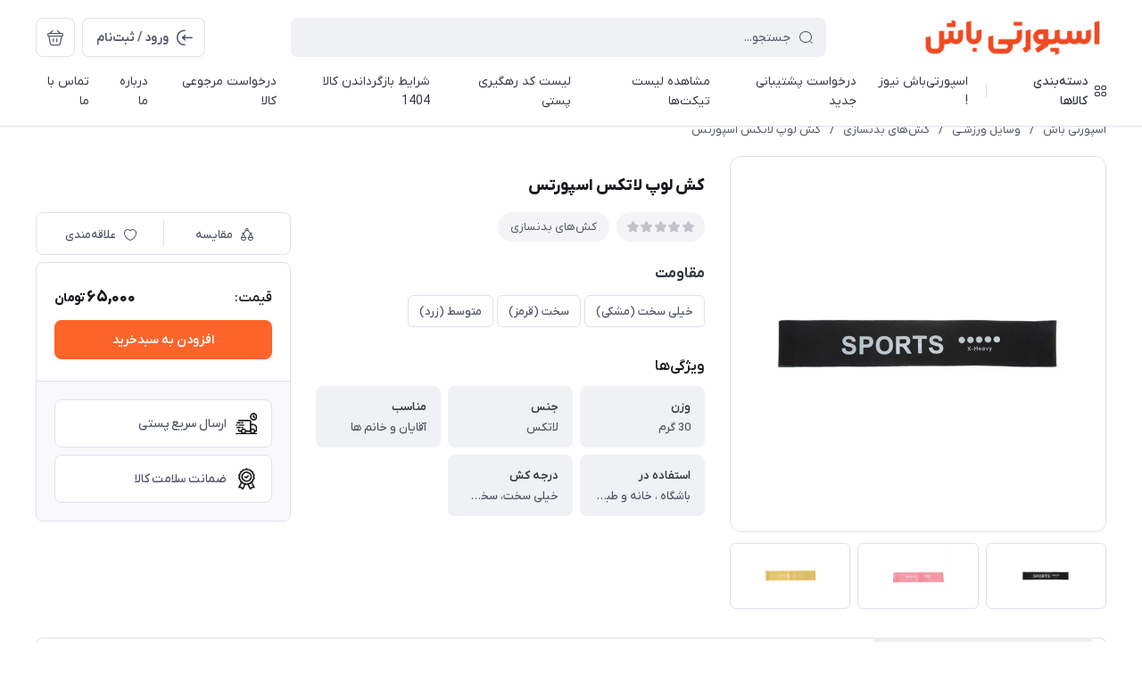

--- FILE ---
content_type: text/html; charset=utf-8
request_url: https://sportibash.com/sbp-1001
body_size: 25335
content:
<!DOCTYPE html>
<html dir="rtl" lang="fa" ng-app="siteBuilder.public">

<head>
	<meta charset="UTF-8">
	<meta http-equiv="X-UA-Compatible" content="IE=edge">
	<title>‌اسپورتی باش | کش لوپ لاتکس اسپورتس</title>
	<meta name="keywords" content="">
	<meta name="description" content="کش لوپ برند اسپورتس، در سه مقاومت مختلف در فروشگاه موجود میباشد. این کش برای تقویت عضلات پایین تنه مناسب بوده و در انواع مکان های ورزشی و غیر ورزشی می&amp;zwnj;توان از آن استفاده کرد.">
	<meta property="og:title" content="کش لوپ لاتکس اسپورتس">
	<meta property="og:description" content="کش لوپ برند اسپورتس، در سه مقاومت مختلف در فروشگاه موجود میباشد. این کش برای تقویت عضلات پایین تنه مناسب بوده و در انواع مکان های ورزشی و غیر ورزشی می&amp;zwnj;توان از آن استفاده کرد.">
	<meta property="og:url" content="https://sportibash.com/sbp-1001">
	<meta property="og:site_name" content="‌اسپورتی باش">
	<meta property="og:image" content='/uploads/products/283c0c.jpg?m=crop&w=200&h=200&q=veryhigh'>
	<meta name="twitter:url" content="https://sportibash.com/sbp-1001">
	<meta name="twitter:title" content="‌اسپورتی باش | کش لوپ لاتکس اسپورتس">
	<meta name="twitter:description" content="کش لوپ برند اسپورتس، در سه مقاومت مختلف در فروشگاه موجود میباشد. این کش برای تقویت عضلات پایین تنه مناسب بوده و در انواع مکان های ورزشی و غیر ورزشی می&amp;zwnj;توان از آن استفاده کرد.">
	<meta name="viewport" content="width=device-width, initial-scale=1, maximum-scale=1, user-scalable=yes">
	<link rel="stylesheet" href="/site/resources/fonts/css?family=persian">
	<link rel="stylesheet" href="/themes/custom-581c/assets/theme.css?v=2.0">
	<link rel="stylesheet" href="/themes/custom-581c/assets/app.css?v=1.7">
	
	<link rel="canonical" href="https://sportibash.com/sbp-1001">
	<meta name="google-site-verification" content="NvxmiahGYC3fNHjHyQyMjSl-F2dvMAcWb21fGD6oIMg" />
<script> !function (t, e, n) { t.yektanetAnalyticsObject = n, t[n] = t[n] || function () { t[n].q.push(arguments) }, t[n].q = t[n].q || []; var a = new Date, r = a.getFullYear().toString() + "0" + a.getMonth() + "0" + a.getDate() + "0" + a.getHours(), c = e.getElementsByTagName("script")[0], s = e.createElement("script"); s.id = "ua-script-LQOCOQkM"; s.dataset.analyticsobject = n; s.async = 1; s.type = "text/javascript"; s.src = "https://cdn.yektanet.com/rg_woebegone/scripts_v3/LQOCOQkM/rg.complete.js?v=" + r, c.parentNode.insertBefore(s, c) }(window, document, "yektanet"); </script><script type="text/javascript">yektanet && yektanet('product', 'detail', { title: 'کش لوپ لاتکس اسپورتس', sku: '154391933', price: 65000, image: 'https://sportibash.com/uploads/products/283c0c.jpg', isAvailable: false });</script><meta name="generator" content="Portal Site Builder">
</head>

<body class=' ' ng-class="{'no-scroll':no_scroll}">

	
		<!--navigation-->
		<div class="navigation-space"></div>
<div class="navbar bg-white lg:pb-8 fixed inset-x-0 top-0 z-999" role="navigation">
	<div class="container">
		<div class="flex justify-between lg:space-x-16 !space-x-reverse py-12 lg:pt-20 lg:pb-12 items-center flex-wrap">
			<a href="/" class="shrink-0">
				
	<!--<img src="/uploads/logo/89f198.png?m=thumb&h=44&q=high" class="max-h-40 lg:max-h-44 w-auto block" alt="‌اسپورتی باش" />-->
	<img src="/uploads/logo/89f198.png" class="max-h-40 lg:max-h-44 w-auto block" alt="‌اسپورتی باش">


			</a>
			<button type="button" class="mobile-menu-btn btn btn-white btn-sm btn-icon !text-gray lg:hidden relative group" aria-label="منو">
				<i class="icon-menu text-xl flex items-center justify-center absolute inset-x-0 inset-y-0 opacity-100 scale-100 group-[.active]:opacity-0 group-[.active]:scale-50 transition-all"></i>
				<i class="icon-close text-xs pt-2 flex items-center justify-center absolute inset-x-0 inset-y-0 opacity-0 scale-50 group-[.active]:opacity-100 group-[.active]:scale-100 transition-all"></i>
			</button>
			<form class="navbar-search grow w-full lg:max-w-[600px] relative" action="/site/search" dynamic-search="" autocomplete="off">
				<div class="pt-10 lg:pt-0">
					
						<div class="relative">
	<i class="icon-search text-gray text-normal h-16 w-16 absolute right-15 inset-y-0 my-auto z-2 pointer-events-none transition-all" ng-class="{'scale-0 opacity-0': loading}"></i>
	<i class="before:loading w-16 h-16 text-xs absolute inset-y-0 right-15 my-auto transition-all is-loading z-2 before:border-2 before:border-blue scale-125 opacity-0" ng-class="{'!scale-100 !opacity-100': loading}"></i>
	<input type="text" name="q" class="form-control relative z-1 pr-40" maxlength="100" ng-model="query" ng-model-options="{debounce:500}" ng-focus="searchFocused=true" ng-blur="searchFocused=false" ng-class="{'active': searchFocused||searchMouseover}" placeholder="جستجو...">
</div>
<div class="inset-x-0 top-full mt-10 shadow-dropdown absolute rounded bg-white p-20 z-999" ng-mouseover="searchMouseover=true" ng-mouseleave="searchMouseover=false" ng-class="{'hidden': !items.length || (!searchFocused&&!searchMouseover)}" auto-show="">
	<a ng-href="{{item.url}}" class="flex items-center border-b pb-16 mb-16 last:border-none last:pb-0 last:mb-0" ng-repeat="item in items">
		<img ng-src="{{item.image}}?m=crop&w=48&h=48&q=high" class="rounded ml-12" ng-show="item.image">
		<img src="/site/resources/images/empty.jpg?m=crop&w=48&h=48&q=high" class="rounded ml-12" ng-show="!item.image">
		<div class=" pt-2">
			<span class="text-xs text-dark font-medium leading-xs block" ng-bind="item.title"></span>
		</div>
	</a>
</div>
					
				</div>
			</form>
			<ul class="hidden lg:flex space-x-8 flex-row-reverse">
				
					<li>
						<div class="relative" cart="">
							<a href="/site/cart" class="btn btn-icon btn-white icon-bag text-xl" data-drawer="#cart-drawer" aria-label="سبد خرید"></a>
							<span class="absolute -right-4 -top-4 bg-primary text-white text-[11px] leading-1 pt-4 pb-1 font-semibold rounded-xs min-w-16 text-center px-4 fa-numbers" auto-show="" ng-show="model.quantity > 0" ng-bind="model.quantity || 0"></span>
						</div>
					</li>
				
				<li>
					
						<a href="/site/signin" class="btn btn-white flex items-center py-10">
							<i class="icon-login text-2xl ml-7 -mr-4"></i>
							<span class="pt-2">ورود / ثبت‌نام</span>
						</a>
					
					
				</li>
			</ul>

		</div>
		<div class="navbar-content hidden lg:block">
			<nav class="flex leading-[22px] pb-6 pt-1 items-center">
				
					<div class="megamenu-holder relative before:w-[880px] before:top-full before:absolute before:hidden before:h-14 hover:before:block before:right-0">
						<div class="flex items-center py-2 text-dark megamenu-btn cursor-pointer">
							<i class="icon-category ml-7"></i>
							<span class="pt-2 font-medium">دسته‌بندی کالاها</span>
						</div>
						<div class="megamenu absolute top-full mt-14 border-t rounded-b right-0 bg-white w-[900px] min-h-[400px] max-h-[60vh] z-999 overflow-hidden">
							<div class="flex grow overflow-hidden">
								<ul class="megamenu-items bg-light w-[220px] shrink-0 overflow-y-auto overflow-x-hidden pt-8 pb-12">
									
										<li>
											<a href="/sb-var" class="megamenu-item">
												وسایل ورزشـی
											</a>
										</li>
									
										<li>
											<a href="/sb-pos" class="megamenu-item">
												پوشاک
											</a>
										</li>
									
										<li>
											<a href="/qr-kickstar" class="megamenu-item">
												کیک استار پلاس اسپورتی باش
											</a>
										</li>
									
										<li>
											<a href="/kickstar-warranty" class="megamenu-item">
												گارانتی کیک استار پلاس اسپورتی باش
											</a>
										</li>
									
										<li>
											<a href="/kickstar-learn" class="megamenu-item">
												آموزش نصب و استفاده از کیک استار پلاس اسپورتی باش
											</a>
										</li>
									
								</ul>
								<div class="relative grow">
									
										<div class="megamenu-content">
											
												
													<div>
														<a href="/sb-var/to" class="block text-dark text-xs font-semibold" target="_self">
															توپ ها
														</a>
														
															<ul class="space-y-3 text-2xs text-dark mt-8">
																
																	<li>
																		<a href="/sb-var/to/fo" class="block text-gray py-3" target="_self">
																			توپ های فوتبال و فوتسال
																		</a>
																	</li>
																	
																
																	<li>
																		<a href="/sb-var/to/va" class="block text-gray py-3" target="_self">
																			توپ های والیبال
																		</a>
																	</li>
																	
																
																	<li>
																		<a href="/sb-var/to/ba-2" class="block text-gray py-3" target="_self">
																			توپ های بسکتبال
																		</a>
																	</li>
																	
																
																	<li>
																		<a href="/sb-var/to/fa" class="block text-gray py-3" target="_self">
																			توپ های فانتزی
																		</a>
																	</li>
																	
																
																	<li>
																		<a href="/sb-var/to/ba" class="block text-gray py-3" target="_self">
																			توپ‌های بدنسازی
																		</a>
																	</li>
																	
																
															</ul>
														
													</div>
												
													<div>
														<a href="/sb-var/ke" class="block text-dark text-xs font-semibold" target="_self">
															کش‌های بدنسازی
														</a>
														
													</div>
												
													<div>
														<a href="/sb-var/go" class="block text-dark text-xs font-semibold" target="_self">
															قمقمه‌ها و شیکرها
														</a>
														
													</div>
												
													<div>
														<a href="/sb-var/ma" class="block text-dark text-xs font-semibold" target="_self">
															ماساژورها
														</a>
														
													</div>
												
													<div>
														<a href="/sb-var/mv" class="block text-dark text-xs font-semibold" target="_self">
															موانع تمرینی
														</a>
														
													</div>
												
													<div>
														<a href="/sb-var/ga" class="block text-dark text-xs font-semibold" target="_self">
															قلم‌بند ورزشی
														</a>
														
													</div>
												
													<div>
														<a href="/sb-var/ra" class="block text-dark text-xs font-semibold" target="_self">
															راکت ها
														</a>
														
													</div>
												
													<div>
														<a href="/sb-var/ch" class="block text-dark text-xs font-semibold" target="_self">
															چسب ها
														</a>
														
													</div>
												
											
										</div>
									
										<div class="megamenu-content">
											
												
													<div>
														<a href="/sb-pos/ki" class="block text-dark text-xs font-semibold" target="_self">
															کیت‌های فوتبالی
														</a>
														
													</div>
												
													<div>
														<a href="/sb-pos/jo" class="block text-dark text-xs font-semibold" target="_self">
															جوراب‌ها و ساق‌ها
														</a>
														
													</div>
												
													<div>
														<a href="/sb-pos/ma" class="block text-dark text-xs font-semibold" target="_self">
															لباس ورزشی مردانـه
														</a>
														
													</div>
												
													<div>
														<a href="/sb-pos/za" class="block text-dark text-xs font-semibold" target="_self">
															لباس ورزشی زنــانـه
														</a>
														
													</div>
												
													<div>
														<a href="/sb-pos/ko" class="block text-dark text-xs font-semibold" target="_self">
															کیف و کوله
														</a>
														
													</div>
												
													<div>
														<a href="/sb-pos/da" class="block text-dark text-xs font-semibold" target="_self">
															دستکش‌ها و اسکارف‌ها
														</a>
														
													</div>
												
											
										</div>
									
										<div class="megamenu-content">
											
										</div>
									
										<div class="megamenu-content">
											
										</div>
									
										<div class="megamenu-content">
											
										</div>
									
								</div>
							</div>
						</div>
					</div>
					<div class="w-1 bg-gray-300 h-16 mx-20"></div>
				
				
					<ul class="navbar-items flex items-center space-x-20 space-x-reverse" role="menu" id="navbar-128124304">
						
							<li class='nav-item  '>
								<a href="/news" class='nav-link' itemprop="url" target="_blank">
									<span>اسپورتی‌باش نیوز !</span>
								</a>
								
							</li>
						
							<li class='nav-item  '>
								<a href="https://sportibash.com/user/tickets/create" class='nav-link' itemprop="url" target="_self">
									<span>درخواست پشتیبانی جدید</span>
								</a>
								
							</li>
						
							<li class='nav-item  '>
								<a href="https://sportibash.com/user/tickets" class='nav-link' itemprop="url" target="_blank">
									<span>مشاهده لیست تیکت‌ها</span>
								</a>
								
							</li>
						
							<li class='nav-item  '>
								<a href="/post-code" class='nav-link' itemprop="url" target="_blank">
									<span>لیست کد رهگیری پستی</span>
								</a>
								
							</li>
						
							<li class='nav-item  '>
								<a href="/sbpback-info" class='nav-link' itemprop="url" target="_blank">
									<span>شرایط بازگرداندن کالا 1404</span>
								</a>
								
							</li>
						
							<li class='nav-item  '>
								<a href="/sbpback" class='nav-link' itemprop="url" target="_blank">
									<span>درخواست مرجوعی کالا</span>
								</a>
								
							</li>
						
							<li class='nav-item  '>
								<a href="/about-us" class='nav-link' itemprop="url" target="_self">
									<span>درباره ما</span>
								</a>
								
							</li>
						
							<li class='nav-item  '>
								<a href="/contact-us" class='nav-link' itemprop="url" target="_self">
									<span>تماس با ما</span>
								</a>
								
							</li>
						
					</ul>
				
				
			</nav>
		</div>

	</div>
</div>

<div class="mobile-menu-holder">
	<div class="mobile-menu flex flex-col h-full">
		<div class="px-24 pt-28 pb-20 flex items-center justify-between">
			<a href="/" class="shrink-0">
				
	<!--<img src="/uploads/logo/89f198.png?m=thumb&h=44&q=high" class="max-h-40 lg:max-h-44 w-auto block" alt="‌اسپورتی باش" />-->
	<img src="/uploads/logo/89f198.png" class="max-h-40 lg:max-h-44 w-auto block" alt="‌اسپورتی باش">


			</a>
			<button type="button" class="mobile-menu-close-btn btn btn-white btn-sm btn-icon !text-gray lg:hidden icon-close text-xs pt-2"></button>
		</div>

		
			<div class="grow overflow-y-auto overflow-x-hidden">
				<ul class="mobile-menu-items px-24 pb-12" role="menu" id="mobile-menu-128124304">
					
						<li class='mobile-menu-item  '>
							<a href="/news" class='mobile-menu-link' itemprop="url" target="_blank">
								<span>اسپورتی‌باش نیوز !</span>
								
							</a>
							
						</li>
					
						<li class='mobile-menu-item  '>
							<a href="https://sportibash.com/user/tickets/create" class='mobile-menu-link' itemprop="url" target="_self">
								<span>درخواست پشتیبانی جدید</span>
								
							</a>
							
						</li>
					
						<li class='mobile-menu-item  '>
							<a href="https://sportibash.com/user/tickets" class='mobile-menu-link' itemprop="url" target="_blank">
								<span>مشاهده لیست تیکت‌ها</span>
								
							</a>
							
						</li>
					
						<li class='mobile-menu-item  '>
							<a href="/post-code" class='mobile-menu-link' itemprop="url" target="_blank">
								<span>لیست کد رهگیری پستی</span>
								
							</a>
							
						</li>
					
						<li class='mobile-menu-item  '>
							<a href="/sbpback-info" class='mobile-menu-link' itemprop="url" target="_blank">
								<span>شرایط بازگرداندن کالا 1404</span>
								
							</a>
							
						</li>
					
						<li class='mobile-menu-item  '>
							<a href="/sbpback" class='mobile-menu-link' itemprop="url" target="_blank">
								<span>درخواست مرجوعی کالا</span>
								
							</a>
							
						</li>
					
						<li class='mobile-menu-item  '>
							<a href="/about-us" class='mobile-menu-link' itemprop="url" target="_self">
								<span>درباره ما</span>
								
							</a>
							
						</li>
					
						<li class='mobile-menu-item  '>
							<a href="/contact-us" class='mobile-menu-link' itemprop="url" target="_self">
								<span>تماس با ما</span>
								
							</a>
							
						</li>
					
				</ul>
			</div>
		
	</div>
</div>


	<div class="drawer" id="cart-drawer" cart="">
	<div class="drawer-inner flex flex-col">
		<div class="flex items-center border-b px-16 lg:px-20 py-12 lg:py-16">
			<span class="grow font-bold text-normal lg:text-lg text-dark pt-4">سبد خرید</span>
			<button type="button" class="btn btn-icon btn-white icon-close btn-xs lg:btn-sm !pt-2 drawer-close-btn"></button>
		</div>

		<div class="grow flex flex-col overflow-hidden" ng-if="model.items.length">
			<div class="px-16 lg:px-20 py-20 lg:py-24 overflow-y-auto overflow-x-hidden">
				<div class="pb-20 lg:pb-24 mb-20 lg:mb-24 border-b last:!pb-0 last:!mb-0 last:!border-none" ng-repeat="item in model.items">
					<div class="flex">
						<a ng-href="{{item.product.url}}" target="_blank" class="w-100 h-100 thumbnail-holder shrink-0 ml-16 lg:ml-20">
							<img ng-src="{{item.product.image||'/site/resources/images/empty.jpg'}}?m=thumb&w=100&h=100&q=high" class="thumbnail">
						</a>
						<div class="pt-8 self-center">
							<a ng-href="{{item.product.url}}" class="block leading-[24px] text-secondary text-xs font-semibold" target="_blank">
								{{item.title}}
							</a>
							<div class="text-2xs leading-[20px] text-gray space-y-4 mt-4" ng-show="item.subtitle">
								<div ng-repeat="item in item.attributes">
									{{item}}
								</div>
							</div>
						</div>
					</div>
					<div class="flex items-center mt-8 lg:mt-12">
						<div class="w-100 ml-16 lg:ml-20">
							<div>
	<form name="items" class="flex rounded border dir-ltr items-center after:loading after:border-primary " ng-class="{'is-loading': item.progress}" ng-submit="items.$valid && update(item)" novalidate="">
		<button type="button" class="w-36 h-36 text-normal btn-icon !pt-2 transition-opacity text-red icon-delete" ng-show="item.quantity <= item.product.variant.min" ng-click="removeItem(item)" ng-class="{'opacity-55': item.progress}" ng-disabled="loading || item.progress"></button>
		<button type="button" class="w-36 h-36 text-4xs btn-icon !pt-2 transition-opacity text-gray icon-minus" ng-show="item.quantity > item.product.variant.min" ng-click="item.quantity = item.quantity-1;update(item)" ng-class="{'opacity-75': item.progress}" ng-disabled="loading || item.progress"></button>
		<span class="grow text-center fa-numbers transition-opacity pt-5 font-semibold text-gray text-sm leading-1" ng-class="{'opacity-0': item.progress}">
			{{item.quantity}}
		</span>
		<button type="button" class="w-36 h-36 text-4xs btn-icon !pt-2 transition-opacity text-gray icon-plus" ng-click="item.quantity = item.quantity+1;update(item)" ng-class="{'opacity-55': item.progress || item.quantity >= item.product.variant.max}" ng-disabled="loading || item.progress || item.quantity >= item.product.variant.max"></button>
	</form>
	<div class="validation-inline cart-item-inline-error text-danger" ng-messages="items.$error" ng-show="items.$dirty">
		<span ng-message="required">
			تعداد را بنویسید.
		</span>
		<span ng-message="min">
			بیش‌تر از 0 بنویسید.
		</span>
		<span ng-message="max">
			کم‌تر از {{item.product.variant.max + 1}} بنویسید.
		</span>
	</div>
</div>
						</div>
						<div class="pt-2 leading-xs">
							<div class="text-3xs text-red font-bold fa-numbers tracking-tight" ng-show="item.promotion_discount">{{item.promotion_discount|number}} <span class="text-5xs tracking-ultratight font-semibold">تومان</span> <span class="text-4xs">تخفیف</span></div>
							<div class="text-normal text-dark font-extrabold fa-numbers tracking-tight">{{item.total|number}} <span class="text-2xs tracking-ultratight">تومان</span></div>
						</div>
					</div>
				</div>
			</div>

			<div class="py-12 lg:py-16 px-16 lg:px-20 border-t flex items-center mt-auto">
				<div class="grow leading-xs pt-2">
					<div class="text-gray text-xs font-normal mb-2">مبلغ قابل پرداخت</div>
					<div class="text-lg text-dark font-extrabold fa-numbers tracking-tight">{{model.subtotal|number}} <span class="text-2xs tracking-ultratight">تومان</span></div>
				</div>
				<a href="/site/cart" class="btn btn-primary">
					ثبت سفارش
				</a>
			</div>
		</div>

		<div class="py-60 m-auto text-center" aria-labelledby="header-minicart" ng-if="!model.items.length">
			<i class="icon-bag-cross block text-[48px] text-gray opacity-60"></i>
			<div class="text-normal font-bold text-dark mt-14 leading-xs">
				سبد خرید شما خالی است
			</div>
		</div>
	</div>
</div>

		<!--/navigation-->
	

<!--main-->
<main class="product-container" product="">
	<div class="container">
		
	<div class="breadcrumb -lg:scrollable-row -lg:scrollable-row-autowidth lg:*:truncate ">
		<a href="/">‌اسپورتی باش</a>
		
			<span>/</span>
			<a href="/sb-var">وسایل ورزشـی</a>
		
			<span>/</span>
			<a href="/sb-var/ke">کش‌های بدنسازی</a>
		
			<span>/</span>
			<a href="/sbp-1001">کش لوپ لاتکس اسپورتس</a>
		
	</div>




	<!-- beautify ignore:start -->
	<script type="application/ld+json">
		{"@context":"https://schema.org","@type":"BreadcrumbList","itemListElement":[{"@type":"ListItem","position":1,"name":"وسایل ورزشـی","item":"https://sportibash.com/sb-var"},{"@type":"ListItem","position":2,"name":"کش‌های بدنسازی","item":"https://sportibash.com/sb-var/ke"},{"@type":"ListItem","position":3,"name":"کش لوپ لاتکس اسپورتس","item":"https://sportibash.com/sbp-1001"}]}
	</script>
	<!-- beautify ignore:end -->


		<div class="lg:flex flex-wrap mb-24 md:mb-32 2xl:mb-36" add-to-cart="">
			
			<div class="-mx-16 lg:mx-0 lg:w-3/8 lg:pl-28">
				
				
					<div class="swiper border-y lg:border-x lg:rounded-lg max-height lightbox-container" data-variant-image="{{model.image}}" data-options="{pagination:{el:'.swiper-pagination',dynamicBullets:true,dynamicMainBullets:3},thumbs:'#product-thumbs'}">
						<div class="swiper-wrapper">
							
								<div class="swiper-slide lg:p-16">
									<a href="/uploads/products/283c0c.jpg" class="thumbnail-holder w-[250px] h-[250px] md:w-[320px] md:h-[320px] lg:w-auto lg:h-auto mx-auto lightbox-item">
										<img src="/uploads/products/283c0c.jpg?m=thumb&w=640&h=640&q=high" class="thumbnail">
									</a>
								</div>
							
								<div class="swiper-slide lg:p-16">
									<a href="/uploads/products/4c380c.jpg" class="thumbnail-holder w-[250px] h-[250px] md:w-[320px] md:h-[320px] lg:w-auto lg:h-auto mx-auto lightbox-item">
										<img src="/uploads/products/4c380c.jpg?m=thumb&w=640&h=640&q=high" class="thumbnail">
									</a>
								</div>
							
								<div class="swiper-slide lg:p-16">
									<a href="/uploads/products/999db4.jpg" class="thumbnail-holder w-[250px] h-[250px] md:w-[320px] md:h-[320px] lg:w-auto lg:h-auto mx-auto lightbox-item">
										<img src="/uploads/products/999db4.jpg?m=thumb&w=640&h=640&q=high" class="thumbnail">
									</a>
								</div>
							
						</div>
						<div class="swiper-pagination-container lg:hidden">
							<div class="swiper-pagination swiper-pagination-clickable !bg-black/50"></div>
						</div>
					</div>

					<!-- <div class="swiper mt-12 !hidden lg:!block swiper-thumbs" id="product-thumbs" data-options="{slidesPerView:4,spaceBetween:8,breakpoints:{1232:{slidesPerView:5},1400:{slidesPerView:6}}}"> -->
					<div class="swiper mt-12 !hidden lg:!block swiper-thumbs" id="product-thumbs" data-options="{slidesPerView:4,spaceBetween:8}" data-options-xl="{slidesPerView:5}" data-options-2xl="{slidesPerView:6}">
						<div class="swiper-wrapper">
							
								<div class="swiper-slide grow last:!ml-0">
									<div class="border rounded-sm cursor-pointer">
										<div class="thumbnail-holder p-4 w-72 h-72 mx-auto">
											<img src="/uploads/products/283c0c.jpg?m=thumb&w=320&h=320&q=high" class="thumbnail">
										</div>
									</div>
								</div>
							
								<div class="swiper-slide grow last:!ml-0">
									<div class="border rounded-sm cursor-pointer">
										<div class="thumbnail-holder p-4 w-72 h-72 mx-auto">
											<img src="/uploads/products/4c380c.jpg?m=thumb&w=320&h=320&q=high" class="thumbnail">
										</div>
									</div>
								</div>
							
								<div class="swiper-slide grow last:!ml-0">
									<div class="border rounded-sm cursor-pointer">
										<div class="thumbnail-holder p-4 w-72 h-72 mx-auto">
											<img src="/uploads/products/999db4.jpg?m=thumb&w=320&h=320&q=high" class="thumbnail">
										</div>
									</div>
								</div>
							
						</div>
					</div>
				
			</div>
			<div class="w-full lg:w-5/8 pt-24 lg:pt-20">
				
				<h1 class="text-normal md:text-lg text-secondary font-extrabold">
					کش لوپ لاتکس اسپورتس
				</h1>
				
				<form name="addtocart" class="md:flex pt-12 md:pt-16" ng-submit="addtocart.$valid && submit()" eval="collect(65000, 0, 0)" dynamic-form="" auto-show="" novalidate="">
					<div class="md:w-3/5 md:pl-14">
						
							<div class="mb-12 md:mb-20 flex -md:space-x-6 md:space-x-8 !space-x-reverse items-center -md:scrollable-row -md:scrollable-row-autowidth">
								
									<div class="flex items-start px-12 bg-light/75 rounded-pill py-10" eval="collect(154391933, 0, 0)" product-rating="" auto-show="">
										<div class="relative group inline-flex">
											<div class="star-rating text-2xs group-hover:opacity-0">
												<div style='width:{{model.rate/5*100}}%'>
													<i class="icon-star" ng-repeat="number in [1,2,3,4,5]"></i>
												</div>
												<div style='width:{{(5-model.rate)/5*100}}%' class="!text-gray/30">
													<i class="icon-star" ng-repeat="number in [1,2,3,4,5]"></i>
												</div>
											</div>
											<div class="absolute text-2xs opacity-0 group-hover:opacity-100 flex inset-x-0 top-0 -mx-[0.1em]">
												<i class="icon-star px-[0.1em] cursor-pointer transition-colors" ng-class="{ 'text-yellow': number <= model.rate, 'text-gray/30': number> model.rate, }" ng-click="submit(number)" ng-focus="changeRate(number)" ng-mouseover="changeRate(number)" ng-mouseleave="changeRate()" ng-repeat="number in [1,2,3,4,5]"></i>
											</div>
										</div>
										<span class="text-gray fa-numbers mr-8 pt-1 text-3xs leading-1 pl-2" ng-show="model.count">از {{model.count}} نظر</span>
									</div>
								
								
									<a href="/sb-var/ke" class="bg-light/75 rounded-pill text-2xs leading-[19px] text-gray px-14 py-7">کش‌های بدنسازی</a>
									
										
											
										
											
										
											
										
											
										
									
								
								
								
									<button type="button" class="btn-light bg-light/75 text-gray rounded-pill text-2xs leading-[19px] px-14 py-7 flex md:hidden items-center" onclick="alert('این امکان فقط برای کاربران در دسترس است.')">
										<i class="icon-heart text-sm ml-6"></i>
										<span>علاقه‌مندی</span>
									</button>
								
								<a href="/site/products/compare/add?id=154391933" class="btn-light bg-light/75 text-gray rounded-pill text-2xs leading-[19px] px-14 py-7 flex md:hidden items-center">
									<i class="icon-compare text-sm ml-6"></i>
									<span>مقایسه</span>
								</a>
							</div>
						
						<div class="space-y-8 md:space-y-14">
							
								<div class="mb-8 lg:mb-10">
									<div class="block text-dark text-normal font-bold rounded-pill mb-8">
										مقاومت
									</div>
									<div class="flex overflow-x-auto whitespace-nowrap no-scrollbar pb-8">
										
											<div class="pl-4 shrink-0">
												<label class="product-attributes-item inline-flex">
													<input type="radio" value="مقاومت: خیلی سخت (مشکی)" name="item0" ng-model="model.attributes.item0" ng-change="changeAttribute()" required="">
													<span>خیلی سخت (مشکی)</span>
												</label>
											</div>
										
											<div class="pl-4 shrink-0">
												<label class="product-attributes-item inline-flex">
													<input type="radio" value="مقاومت: سخت (قرمز)" name="item0" ng-model="model.attributes.item0" ng-change="changeAttribute()" required="">
													<span>سخت (قرمز)</span>
												</label>
											</div>
										
											<div class="pl-4 shrink-0">
												<label class="product-attributes-item inline-flex">
													<input type="radio" value="مقاومت: متوسط (زرد)" name="item0" ng-model="model.attributes.item0" ng-change="changeAttribute()" required="">
													<span>متوسط (زرد)</span>
												</label>
											</div>
										
									</div>
									<div class="validation-inline product-attribute-inline-error text-danger" ng-messages="addtocart.item0.$error" ng-show="addtocart.$submitted || addtocart.item0.$dirty">
										<span ng-message="required"> مقاومت را انتخاب کنید. </span>
									</div>
								</div>
							
						</div>
						
							<div class="flex items-center mb-4 md:mb-6 mt-12 md:mt-20">
								<span class="text-secondary font-semibold text-sm md:text-normal grow">ویژگی‌ها</span>
								
							</div>
							<div class="product-header-features md:grid md:grid-cols-3 md:gap-8 -md:scrollable-row -md:child:w-auto -md:child:max-w-6/10 -md:space-x-6">
								
									<div class="bg-light rounded-sm md:rounded pl-20 pr-12 pt-10 pb-8 md:px-16 md:pt-14 md:pb-12 text-2xs leading-[20px] grow md:grow-0">
										<div class="font-semibold text-dark md:mb-3 truncate">وزن</div>
										<div class="text-gray font-medium truncate">
											
												
												30 گرم
											
										</div>
									</div>
								
									<div class="bg-light rounded-sm md:rounded pl-20 pr-12 pt-10 pb-8 md:px-16 md:pt-14 md:pb-12 text-2xs leading-[20px] grow md:grow-0">
										<div class="font-semibold text-dark md:mb-3 truncate">جنس</div>
										<div class="text-gray font-medium truncate">
											
												
												لاتکس
											
										</div>
									</div>
								
									<div class="bg-light rounded-sm md:rounded pl-20 pr-12 pt-10 pb-8 md:px-16 md:pt-14 md:pb-12 text-2xs leading-[20px] grow md:grow-0">
										<div class="font-semibold text-dark md:mb-3 truncate">مناسب</div>
										<div class="text-gray font-medium truncate">
											
												
												آقایان و خانم ها
											
										</div>
									</div>
								
									<div class="bg-light rounded-sm md:rounded pl-20 pr-12 pt-10 pb-8 md:px-16 md:pt-14 md:pb-12 text-2xs leading-[20px] grow md:grow-0">
										<div class="font-semibold text-dark md:mb-3 truncate">استفاده در</div>
										<div class="text-gray font-medium truncate">
											
												
												باشگاه ، خانه و طبیعت
											
										</div>
									</div>
								
									<div class="bg-light rounded-sm md:rounded pl-20 pr-12 pt-10 pb-8 md:px-16 md:pt-14 md:pb-12 text-2xs leading-[20px] grow md:grow-0">
										<div class="font-semibold text-dark md:mb-3 truncate">درجه کش</div>
										<div class="text-gray font-medium truncate">
											
												
												خیلی سخت، سخت و متوسط
											
										</div>
									</div>
								
								
							</div>
						

						<select id="variant" class="form-control product-variant-input hidden" ng-disabled="progress">
							
								<option value="107532823" data-stock="0" data-price="150000" data-compare-price="0" data-discount="0" data-image="/uploads/products/283c0c.jpg" data-sku="1001" data-min="1" data-max="0" product-variant="">
									مقاومت: خیلی سخت (مشکی)
								</option>
							
								<option value="107532824" data-stock="0" data-price="67000" data-compare-price="0" data-discount="0" data-image="/uploads/products/283c0c.jpg" data-sku="" data-min="1" data-max="0" product-variant="">
									مقاومت: سخت (قرمز)
								</option>
							
								<option value="107532825" data-stock="0" data-price="65000" data-compare-price="0" data-discount="0" data-image="/uploads/products/283c0c.jpg" data-sku="" data-min="1" data-max="0" product-variant="">
									مقاومت: متوسط (زرد)
								</option>
							
						</select>
					</div>
					<div class="md:w-2/5 md:pr-14 mt-20 md:mt-0">
						<div class="btn-group border rounded mt-12 md:mt-0 md:mb-8 hidden md:flex overflow-hidden px-4">
							<a href="/site/products/compare/add?id=154391933" class="btn text-2xs grow basis-0">
								<i class="icon-compare"></i>
								<span>مقایسه</span>
							</a>
							
							
								<button type="button" class="btn text-2xs grow basis-0" onclick="alert('این امکان فقط برای کاربران در دسترس است.')">
									<i class="icon-heart"></i>
									<span>علاقه‌مندی</span>
								</button>
							
						</div>
						<div class="md:border md:rounded md:overflow-hidden">
							<div class="md:py-24 md:px-20">
								
									<div auto-show="">
										<div class="alert alert-sm alert-red fa-numbers product-buttons-failed mb-16" ng-if="validation">
	<ul>
		<li ng-bind="validation.main"></li>
		<li ng-repeat="(key, value) in validation" ng-if="key != 'main'">
			{{value}}
		</li>
	</ul>
</div>
									</div>
								
								
								
									
										<div class="fa-numbers leading-1" ng-show="!outofstock()" auto-show="">
											<div class="flex items-end pt-6">
												<div class="grow text-normal font-medium text-secondary pb-1">قیمت:</div>
												<div>
													<div class="flex items-center mb-8 justify-end -mt-6" ng-if="getDiscount()">
														<span class="text-xs text-dark line-through font-medium pt-4 ml-8" ng-bind="getComparePrice()|number">
															0
														</span>
														<span class="bg-red rounded-pill text-2xs font-extrabold px-8 pt-4 pb-3 text-white leading-1" ng-bind="getDiscount() + '٪'">
															0٪
														</span>
													</div>
													<div class="text-lg text-secondary font-extrabold tracking-tight text-left" ng-if="getPrice() > -1">
														<span ng-bind="getPrice()|number">65,000 </span>
														<span class="text-xs tracking-ultratight">تومان</span>
													</div>
												</div>
											</div>
											<div class="mt-16">
												<div class="input-group mb-10" ng-show="model.min > 1">
													<div class="input-group-text product-quantity-text">
														<span>تعداد</span>
													</div>
													<input type="number" id="quantity" class="form-control product-quantity-input" min="1" max="1000" ng-model="model.quantity" ng-disabled="progress" required="">
												</div>
												<button class="btn btn-primary w-full product-addtocart btn-ajax" ng-class="{'is-loading': progress}" ng-disabled="outofstock() || progress">افزودن به سبدخرید</button>
											</div>
										</div>
										<div class="product-outofstock-message alert alert-sm alert-red" ng-show="outofstock()" auto-show="">
											محصول مورد نظر موجود نمی‌باشد.
										</div>
									
									
								
							</div>

							
								
									<div class="md:p-20 md:border-t md:bg-light/40 mt-10 md:mt-0 relative">
										
										<div class="-md:scrollable-row -md:space-x-6 md:space-y-8 -md:child:max-w-none -md:child:w-auto">
											
												<div class="flex items-center px-11 md:px-16 py-8 md:py-14 bg-light/80 md:bg-white md:border rounded grow justify-center md:justify-start">
													<img class="w-20 md:w-24 h-auto" src='/themes/custom-581c/userfiles/e5ec03.png?m=thumb&w=24&q=high' alt="ارسال سریع پستی">
													<h4 class="text-2xs leading-[20px] md:text-xs font-medium text-gray md:grow pt-2 mr-8 md:mr-10 pl-4 md:pl-4">ارسال سریع پستی</h4>
												</div>
											
												<div class="flex items-center px-11 md:px-16 py-8 md:py-14 bg-light/80 md:bg-white md:border rounded grow justify-center md:justify-start">
													<img class="w-20 md:w-24 h-auto" src='/themes/custom-581c/userfiles/e9967e.png?m=thumb&w=24&q=high' alt="ضمانت سلامت کالا">
													<h4 class="text-2xs leading-[20px] md:text-xs font-medium text-gray md:grow pt-2 mr-8 md:mr-10 pl-4 md:pl-4">ضمانت سلامت کالا</h4>
												</div>
											
										</div>
									</div>
								
							
						</div>
					</div>

				</form>
			</div>
		</div>

		<div class="mb-24 md:mb-28 2xl:mb-32">
			<div class="tabs product-tabs bg-white shadow-border-y lg:shadow-border lg:rounded relative lg:px-16 -lg:space-x-0 -lg:scrollable-row-autowidth -lg:scrollable-row">
				<div class="tab-bg bottom-0 h-4 bg-primary rounded-t-pill duration-200"></div>
				<ul class="flex whitespace-nowrap -sm:child:grow grow sm:grow-0">
					
						<li>
							<button type="button" class="w-full transition-colors text-2xs md:text-xs font-medium leading-[22px] text-gray is-[active]:!text-primary px-14 md:px-16 pt-17 md:pt-22 pb-13 md:pb-18 duration-200 active" data-tab="#product-tab-description">معرفی</button>
						</li>
					
					
					
						<li>
							<button type="button" id="product-fields-btn" class="w-full transition-colors text-2xs md:text-xs font-medium leading-[22px] text-gray is-[active]:!text-primary px-14 md:px-16 pt-17 md:pt-22 pb-13 md:pb-18 duration-200" data-tab="#product-tab-fields">مشخصات</button>
						</li>
					
					
						<li>
							<button type="button" class="w-full transition-colors text-2xs md:text-xs font-medium leading-[22px] text-gray is-[active]:!text-primary px-14 md:px-16 pt-17 md:pt-22 pb-13 md:pb-18 duration-200" data-tab="#product-tab-comments">دیدگاه‌ها</button>
						</li>
					
				</ul>
			</div>
			<div class="mt-16 md:mt-20">
				
					<div class="tab-content content-section-sm product-content-section text-2xs md:text-xs" id="product-tab-description">
						کش لوپ برند اسپورتس، در سه مقاومت مختلف در فروشگاه موجود میباشد. این کش برای تقویت عضلات پایین تنه مناسب بوده و در انواع مکان های ورزشی و غیر ورزشی می&zwnj;توان از آن استفاده کرد.
					</div>
				
				
				
					<div class="tab-content" id="product-tab-fields">
						<div class="product-fields">
							
								<div class="product-fields-item">
									<div class="product-fields-item-name">
										وزن
									</div>
									<div class="product-fields-item-value">
										
											
											30 گرم
										
									</div>
								</div>
							
								<div class="product-fields-item">
									<div class="product-fields-item-name">
										جنس
									</div>
									<div class="product-fields-item-value">
										
											
											لاتکس
										
									</div>
								</div>
							
								<div class="product-fields-item">
									<div class="product-fields-item-name">
										مناسب
									</div>
									<div class="product-fields-item-value">
										
											
											آقایان و خانم ها
										
									</div>
								</div>
							
								<div class="product-fields-item">
									<div class="product-fields-item-name">
										استفاده در
									</div>
									<div class="product-fields-item-value">
										
											
											باشگاه ، خانه و طبیعت
										
									</div>
								</div>
							
								<div class="product-fields-item">
									<div class="product-fields-item-name">
										درجه کش
									</div>
									<div class="product-fields-item-value">
										
											
											خیلی سخت، سخت و متوسط
										
									</div>
								</div>
							
						</div>
					</div>
				
				<div class="tab-content" id="product-tab-comments">
					<div eval="collect(154391933)" product-commenting="" auto-show="">
	
	
		
		<div class="product-commenting pb-4 md:pb-8">
			<div class="text-sm font-semibold text-secondary mb-10 md:mb-14 leading-xs">شما هم درباره این کالا دیدگاه ثبت کنید</div>
			<form name="commenting" class="product-commenting-form" ng-submit="commenting.$valid && submit()" dynamic-form="" novalidate="">
				
					<div class="alert alert-sm alert-red fa-numbers product-commenting-failed mb-16" ng-if="validation">
	<ul>
		<li ng-bind="validation.main"></li>
		<li ng-repeat="(key, value) in validation" ng-if="key != 'main'">
			{{value}}
		</li>
	</ul>
</div>
				
				<div class="alert alert-green alert-sm mb-12 md:mb-16" ng-show="succeed">
	<span ng-bind="succeed.description"></span>
</div>
<div class="commenting-reply-info mb-12 md:mb-16" ng-show="isreply" ng-click="focusComment()">
	<div class="alert alert-blue alert-sm">
		این دیدگاه به عنوان پاسخ شما به دیدگاهی دیگر ارسال خواهد شد. برای صرف نظر از ارسال این پاسخ، بر روی گزینه‌ی
		<u>انصراف</u> کلیک کنید.
	</div>
</div>
<div class="flex flex-wrap -m-6 md:-m-8 items-start">
	
		<div class="w-full md:w-1/3 p-6 md:p-8">
			<div class="form-group">
				<input type="text" id="comment-name" name="name" class="form-control" ng-model="model.name" ng-disabled="progress" placeholder="نام و نام خانوادگی">
				
					<div class="validation-inline text-red" ng-messages="commenting.name.$error" ng-show="commenting.$submitted || commenting.name.$dirty">
	
	
	
	
	
	<span ng-message="server">
		<span ng-bind="validation.name"></span>
	</span>
</div>
				
			</div>
		</div>
		<!--<div class="w-full md:w-1/3 p-6 md:p-8">
			<div class="form-group">
				<input type="text" id="comment-email" name="email" class="form-control text-right dir-ltr" ng-model="model.email" ng-disabled="progress" placeholder="پست الکترونیکی">
				<scope title="پست الکترونیکی" formName="commenting" slug="email">
					<div class="validation-inline text-red" ng-messages=".sbp-1001.$error" ng-show=".$submitted || .sbp-1001.$dirty">
	<if terms='nope'>
		<span ng-message="required">
			<if terms='yep || nope'>
				کش لوپ لاتکس اسپورتس را بنویسید.
			</if>
			<if terms='nope || nope'>
				کش لوپ لاتکس اسپورتس را انتخاب کنید.
			</if>
			<if terms='nope'>
				یکی از گزینه‌ها را انتخاب کنید.
			</if>
			<if terms='nope'>
				انتخاب این گزینه اجباری است.
			</if>
		</span>
	</if>
	<if terms='nope && yep'>
		<span ng-message="pattern">
			کش لوپ لاتکس اسپورتس معتبر نیست.
		</span>
	</if>
	<if terms='nope'>
		<span ng-message="pattern">
			
		</span>
	</if>
	<if terms='nope'>
		<span ng-message="maxlength">
			کش لوپ لاتکس اسپورتس را کم‌تر از  حرف بنویسید.
		</span>
	</if>
	<if terms='nope'>
		<span ng-message="strength">
			
		</span>
	</if>
	<span ng-message="server">
		<span ng-bind="validation.sbp-1001"></span>
	</span>
</div>
				</scope>
			</div>
		</div>-->
		<!--<div class="w-full md:w-1/3 p-6 md:p-8">
			<div class="form-group">
				<input type="text" id="comment-website" name="website" class="form-control text-right dir-ltr" ng-model="model.website" ng-disabled="progress" placeholder="آدرس وب‌سایت">
				<scope title="آدرس وب‌سایت" formName="commenting" slug="website">
					<div class="validation-inline text-red" ng-messages=".sbp-1001.$error" ng-show=".$submitted || .sbp-1001.$dirty">
	<if terms='nope'>
		<span ng-message="required">
			<if terms='yep || nope'>
				کش لوپ لاتکس اسپورتس را بنویسید.
			</if>
			<if terms='nope || nope'>
				کش لوپ لاتکس اسپورتس را انتخاب کنید.
			</if>
			<if terms='nope'>
				یکی از گزینه‌ها را انتخاب کنید.
			</if>
			<if terms='nope'>
				انتخاب این گزینه اجباری است.
			</if>
		</span>
	</if>
	<if terms='nope && yep'>
		<span ng-message="pattern">
			کش لوپ لاتکس اسپورتس معتبر نیست.
		</span>
	</if>
	<if terms='nope'>
		<span ng-message="pattern">
			
		</span>
	</if>
	<if terms='nope'>
		<span ng-message="maxlength">
			کش لوپ لاتکس اسپورتس را کم‌تر از  حرف بنویسید.
		</span>
	</if>
	<if terms='nope'>
		<span ng-message="strength">
			
		</span>
	</if>
	<span ng-message="server">
		<span ng-bind="validation.sbp-1001"></span>
	</span>
</div>
				</scope>
			</div>
		</div>-->
	
	
	<div class="w-full p-6 md:p-8">
		<div class="form-group commenting-body">
			<textarea id="comment-body" name="body" class="form-control" rows="6" placeholder="دیدگاه شما" ng-model="model.body" ng-disabled="progress" required=""></textarea>
			<div class="form-error" ng-messages="commenting.body.$error" ng-show="commenting.$submitted || commenting.body.$dirty">
				<span ng-message="required">
					دیدگاه خود را بنویسید.
				</span>
				<span ng-message="server">
					<span ng-bind="validation.body"></span>
				</span>
			</div>
		</div>
	</div>
	
	<div class='p-6 md:p-8 flex grow sm:grow-0'>
		<button type="button" class="btn btn-white ml-6 md:ml-8" ng-disabled="progress" ng-show="isreply" ng-click="reset()" click-confirm="همه‌ی اطلاعات نوشته شده، حذف می‌شوند. آیا مطمئن هستید؟">
			انصراف
		</button>
		<button class="btn btn-primary btn-ajax grow px-24" ng-disabled="progress" ng-hide="isreply">
			ارسال دیدگاه
		</button>
		<button class="btn btn-primary btn-ajax grow px-24" ng-disabled="progress" ng-show="isreply">
			ارسال پاسخ
		</button>
	</div>
</div>
			</form>
		</div>
	
</div>
				</div>
			</div>
		</div>

		
			<div class="-mx-16 lg:mx-0 bg-light/75 lg:rounded-lg py-12 md:py-16 2xl:py-20 mb-20 md:mb-24 2xl:mb-28">
				
					<h2 class="text-normal font-bold text-dark mb-4 md:mb-8 2xl:mb-10 px-16 md:px-20 lg:px-24 pt-4">محصولات مرتبط</h2>
				
				<div class="relative">
					
					
					
						<div class="swiper-container relative">
							<button type="button" class="swiper-minimal-navigation swiper-button-prev absolute inset-y-0 my-auto -right-20" aria-label="قبلی"></button>
							<button type="button" class="swiper-minimal-navigation swiper-button-next absolute inset-y-0 my-auto -left-20" aria-label="بعدی"></button>
							<div class="overflow-hidden px-10 md:px-14 2xl:px-18">
								<div class="swiper h-full !overflow-visible" data-options="{navigation:true,slidesPerView:1.5}" data-options-xs="{slidesPerView:1.75}" data-options-sm="{slidesPerView:2.5}" data-options-md="{slidesPerView:3.5}" data-options-lg="{slidesPerView:4.5}" data-options-xl="{slidesPerView:5.5}" data-options-2xl="{slidesPerView:6.5}">
									<div class="swiper-wrapper">
										
											<div class="swiper-slide p-6 !h-auto">
												
													
	<a href="/sbp-2504" class='flex flex-col h-full  bg-white shadow-sm rounded-lg p-12'>
		<div class='thumbnail-holder box-content max-w-full mx-auto pt-4 mb-14 w-[120px] h-[120px] lg:w-[144px] lg:h-[144px]'>
			<img src='/uploads/products/c6af6b.jpg?m=thumb&w=320&h=320&q=high' class="thumbnail" alt="کش لوپ پارچه ای WONDER">
		</div>
		<h3 class="text-2xs leading-[21px] text-dark font-medium line-clamp-2">
			کش لوپ پارچه ای WONDER
		</h3>
		<div class="mt-auto pt-12">
			<div class="relative fa-numbers">
				
					
					
						<span class="text-xs text-dark font-bold block leading-[18px]">190,000 <span class="text-4xs tracking-ultratight">تومان</span>
						</span>
					
					
				
			</div>
			
		</div>
	</a>



												
											</div>
										
											<div class="swiper-slide p-6 !h-auto">
												
													
	<a href="/sbp-2500" class='flex flex-col h-full  bg-white shadow-sm rounded-lg p-12'>
		<div class='thumbnail-holder box-content max-w-full mx-auto pt-4 mb-14 w-[120px] h-[120px] lg:w-[144px] lg:h-[144px]'>
			<img src='/uploads/products/f7a4d2.jpg?m=thumb&w=320&h=320&q=high' class="thumbnail" alt="کش سی ایکس روکش دار">
		</div>
		<h3 class="text-2xs leading-[21px] text-dark font-medium line-clamp-2">
			کش سی ایکس روکش دار
		</h3>
		<div class="mt-auto pt-12">
			<div class="relative fa-numbers">
				
					
					
						<span class="text-xs text-dark font-bold block leading-[18px]">550,000 <span class="text-4xs tracking-ultratight">تومان</span>
						</span>
					
					
				
			</div>
			
		</div>
	</a>



												
											</div>
										
											<div class="swiper-slide p-6 !h-auto">
												
													
	<a href="/sbp-2433" class='flex flex-col h-full  bg-white shadow-sm rounded-lg p-12'>
		<div class='thumbnail-holder box-content max-w-full mx-auto pt-4 mb-14 w-[120px] h-[120px] lg:w-[144px] lg:h-[144px]'>
			<img src='/uploads/products/6876cb.jpg?m=thumb&w=320&h=320&q=high' class="thumbnail" alt="کش کشتی ۵ متری پویا">
		</div>
		<h3 class="text-2xs leading-[21px] text-dark font-medium line-clamp-2">
			کش کشتی ۵ متری پویا
		</h3>
		<div class="mt-auto pt-12">
			<div class="relative fa-numbers">
				
					
					
						<span class="text-xs text-dark font-bold block leading-[18px]">390,000 <span class="text-4xs tracking-ultratight">تومان</span>
						</span>
					
					
				
			</div>
			
		</div>
	</a>



												
											</div>
										
											<div class="swiper-slide p-6 !h-auto">
												
													
	<a href="/sbp-2254" class='flex flex-col h-full  bg-white shadow-sm rounded-lg p-12'>
		<div class='thumbnail-holder box-content max-w-full mx-auto pt-4 mb-14 w-[120px] h-[120px] lg:w-[144px] lg:h-[144px]'>
			<img src='/uploads/products/a9c241.png?m=thumb&w=320&h=320&q=high' class="thumbnail" alt="کش بدنسازی مدرن مقاومت خیلی قوی">
		</div>
		<h3 class="text-2xs leading-[21px] text-dark font-medium line-clamp-2">
			کش بدنسازی مدرن مقاومت خیلی قوی
		</h3>
		<div class="mt-auto pt-12">
			<div class="relative fa-numbers">
				
					
					
						<span class="text-xs text-dark font-bold block leading-[18px]">390,000 <span class="text-4xs tracking-ultratight">تومان</span>
						</span>
					
					
				
			</div>
			
		</div>
	</a>



												
											</div>
										
											<div class="swiper-slide p-6 !h-auto">
												
													
	<a href="/sbp-2116" class='flex flex-col h-full  bg-white shadow-sm rounded-lg p-12'>
		<div class='thumbnail-holder box-content max-w-full mx-auto pt-4 mb-14 w-[120px] h-[120px] lg:w-[144px] lg:h-[144px]'>
			<img src='/uploads/products/284ab2.jpg?m=thumb&w=320&h=320&q=high' class="thumbnail" alt="کش پاورباند 22 میل تراباند">
		</div>
		<h3 class="text-2xs leading-[21px] text-dark font-medium line-clamp-2">
			کش پاورباند 22 میل تراباند
		</h3>
		<div class="mt-auto pt-12">
			<div class="relative fa-numbers">
				
					
					
						<span class="text-xs text-dark font-bold block leading-[18px]">590,000 <span class="text-4xs tracking-ultratight">تومان</span>
						</span>
					
					
				
			</div>
			
		</div>
	</a>



												
											</div>
										
											<div class="swiper-slide p-6 !h-auto">
												
													
	<a href="/sbp-1995" class='flex flex-col h-full  bg-white shadow-sm rounded-lg p-12'>
		<div class='thumbnail-holder box-content max-w-full mx-auto pt-4 mb-14 w-[120px] h-[120px] lg:w-[144px] lg:h-[144px]'>
			<img src='/uploads/products/bbfebd.jpg?m=thumb&w=320&h=320&q=high' class="thumbnail" alt="کش گریپستر انگشتی">
		</div>
		<h3 class="text-2xs leading-[21px] text-dark font-medium line-clamp-2">
			کش گریپستر انگشتی
		</h3>
		<div class="mt-auto pt-12">
			<div class="relative fa-numbers">
				
					
					
						<span class="text-xs text-dark font-bold block leading-[18px]">200,000 <span class="text-4xs tracking-ultratight">تومان</span>
						</span>
					
					
				
			</div>
			
		</div>
	</a>



												
											</div>
										
											<div class="swiper-slide p-6 !h-auto">
												
													
	<a href="/spb-1305" class='flex flex-col h-full  bg-white shadow-sm rounded-lg p-12'>
		<div class='thumbnail-holder box-content max-w-full mx-auto pt-4 mb-14 w-[120px] h-[120px] lg:w-[144px] lg:h-[144px]'>
			<img src='/uploads/products/2eadb2.jpg?m=thumb&w=320&h=320&q=high' class="thumbnail" alt="کش پیلاتس ۲ متری">
		</div>
		<h3 class="text-2xs leading-[21px] text-dark font-medium line-clamp-2">
			کش پیلاتس ۲ متری
		</h3>
		<div class="mt-auto pt-12">
			<div class="relative fa-numbers">
				
					
					
						<span class="text-xs text-dark font-bold block leading-[18px]">350,000 <span class="text-4xs tracking-ultratight">تومان</span>
						</span>
					
					
				
			</div>
			
		</div>
	</a>



												
											</div>
										
											<div class="swiper-slide p-6 !h-auto">
												
													
	<a href="/sbp-1276" class='flex flex-col h-full  bg-white shadow-sm rounded-lg p-12'>
		<div class='thumbnail-holder box-content max-w-full mx-auto pt-4 mb-14 w-[120px] h-[120px] lg:w-[144px] lg:h-[144px]'>
			<img src='/uploads/products/40e764.jpg?m=thumb&w=320&h=320&q=high' class="thumbnail" alt="کش لوپ تراباند پک ۵ عددی">
		</div>
		<h3 class="text-2xs leading-[21px] text-dark font-medium line-clamp-2">
			کش لوپ تراباند پک ۵ عددی
		</h3>
		<div class="mt-auto pt-12">
			<div class="relative fa-numbers">
				
					
					
						<span class="text-xs text-dark font-bold block leading-[18px]">450,000 <span class="text-4xs tracking-ultratight">تومان</span>
						</span>
					
					
				
			</div>
			
		</div>
	</a>



												
											</div>
										
											<div class="swiper-slide p-6 !h-auto">
												
													
	<a href="/spb-1167" class='flex flex-col h-full  bg-white shadow-sm rounded-lg p-12'>
		<div class='thumbnail-holder box-content max-w-full mx-auto pt-4 mb-14 w-[120px] h-[120px] lg:w-[144px] lg:h-[144px]'>
			<img src='/uploads/products/584bf6.gif?m=thumb&w=320&h=320&q=high' class="thumbnail" alt="بند تی آر ایکس">
		</div>
		<h3 class="text-2xs leading-[21px] text-dark font-medium line-clamp-2">
			بند تی آر ایکس
		</h3>
		<div class="mt-auto pt-12">
			<div class="relative fa-numbers">
				
					
					
						<span class="text-xs text-dark font-bold block leading-[18px]">2,500,000 <span class="text-4xs tracking-ultratight">تومان</span>
						</span>
					
					
				
			</div>
			
		</div>
	</a>



												
											</div>
										
											<div class="swiper-slide p-6 !h-auto">
												
													
	<a href="/sbp-1107" class='flex flex-col h-full  bg-white shadow-sm rounded-lg p-12'>
		<div class='thumbnail-holder box-content max-w-full mx-auto pt-4 mb-14 w-[120px] h-[120px] lg:w-[144px] lg:h-[144px]'>
			<img src='/uploads/products/4a3631.jpg?m=thumb&w=320&h=320&q=high' class="thumbnail" alt="کش پاورباند 33 میلی متر">
		</div>
		<h3 class="text-2xs leading-[21px] text-dark font-medium line-clamp-2">
			کش پاورباند 33 میلی متر
		</h3>
		<div class="mt-auto pt-12">
			<div class="relative fa-numbers">
				
					
					
						<span class="text-xs text-dark font-bold block leading-[18px]">650,000 <span class="text-4xs tracking-ultratight">تومان</span>
						</span>
					
					
				
			</div>
			
		</div>
	</a>



												
											</div>
										
									</div>
								</div>
							</div>
						</div>
					
				</div>
			</div>
		
	</div>
</main>
<!--/main-->


	<!--addtocart-->
<div class="modal" id="product-addtocart-modal" tabindex="-1" role="dialog">
	<div class="modal-inner flex flex-col w-[440px]">
		<div class="flex items-center border-b px-16 lg:px-24 py-12 lg:py-16">
			<i class="icon-check h-20 w-20 text-5xs pt-2 text-white rounded-circle bg-green flex items-center justify-center shrink-0 ml-8 lg:ml-12"></i>
			<span class="grow font-bold text-normal text-dark pt-4">محصول به سبدخرید اضافه شد.</span>
			<button type="button" class="btn btn-icon btn-white icon-close btn-xs !pt-2 modal-close-btn"></button>
		</div>
		<div class="grow overflow-x-hidden overflow-y-auto pb-24 pt-20 px-16 lg:p-24">
			<div class="text-xs text-dark leading-sm">
				برای ثبت نهایی سفارش بر روی دکمه‌ی
				<strong>مشاهده سبدخرید</strong> کلیک کنید و برای افزودن دیگر محصولات به سبدخرید خود، بر روی دکمه‌ی
				<strong>ادامه</strong> کلیک کنید.
			</div>
			<div class="flex space-x-8 space-x-reverse mt-14 lg:mt-16">

				<a href="/site/cart" class="btn btn-primary basis-0 grow">
					مشاهده سبدخرید
				</a>
				<button type="button" class="btn btn-white modal-close-btn basis-0 grow">
					ادامه
				</button>
			</div>
		</div>
	</div>
</div>
<!--/addtocart-->




	<!--footer-->
	<footer class="pt-8 md:pt-12 2xl:pt-16">
		<div class="border-t">
			<div class="container">
				
					<div class="-mx-16 md:mx-0 px-16 md:px-0 border-b py-16 md:pt-28 md:pb-24 relative">
						
						<div class="flex md:flex-wrap md:-mb-20 md:-mx-10 items-end md:justify-center -lg:scrollable-row -lg:child:w-auto">
							
								<div class="grow md:w-1/5 md:px-10 md:pb-20">
									<div class="flex items-center px-14 sm:px-16 py-12 sm:py-14 bg-light md:bg-white md:p-0 md:block rounded">
										<img class="block md:mx-auto w-24 md:w-44 h-auto shrink-0" src='/themes/custom-581c/userfiles/9cb56a.png?m=thumb&w=44&q=high' alt="ارسال به تمام ایران">
										
											<h4 class="md:text-center text-xs md:text-sm font-medium md:font-semibold text-gray md:text-dark pt-2 md:pt-8 mr-8 sm:mr-10 md:mr-0 -lg:pl-4">ارسال به تمام ایران</h4>
										
									</div>
								</div>
							
								<div class="grow md:w-1/5 md:px-10 md:pb-20">
									<div class="flex items-center px-14 sm:px-16 py-12 sm:py-14 bg-light md:bg-white md:p-0 md:block rounded">
										<img class="block md:mx-auto w-24 md:w-44 h-auto shrink-0" src='/themes/custom-581c/userfiles/18a5ae.png?m=thumb&w=44&q=high' alt="پشتیبانی تیکتینگ">
										
											<h4 class="md:text-center text-xs md:text-sm font-medium md:font-semibold text-gray md:text-dark pt-2 md:pt-8 mr-8 sm:mr-10 md:mr-0 -lg:pl-4">پشتیبانی تیکتینگ</h4>
										
									</div>
								</div>
							
								<div class="grow md:w-1/5 md:px-10 md:pb-20">
									<div class="flex items-center px-14 sm:px-16 py-12 sm:py-14 bg-light md:bg-white md:p-0 md:block rounded">
										<img class="block md:mx-auto w-24 md:w-44 h-auto shrink-0" src='/themes/custom-581c/userfiles/fe5fb4.png?m=thumb&w=44&q=high' alt="ضمانت سلامت کالا">
										
											<h4 class="md:text-center text-xs md:text-sm font-medium md:font-semibold text-gray md:text-dark pt-2 md:pt-8 mr-8 sm:mr-10 md:mr-0 -lg:pl-4">ضمانت سلامت کالا</h4>
										
									</div>
								</div>
							
								<div class="grow md:w-1/5 md:px-10 md:pb-20">
									<div class="flex items-center px-14 sm:px-16 py-12 sm:py-14 bg-light md:bg-white md:p-0 md:block rounded">
										<img class="block md:mx-auto w-24 md:w-44 h-auto shrink-0" src='/themes/custom-581c/userfiles/2ad496.png?m=thumb&w=44&q=high' alt="امکان بازگشت کالا">
										
											<h4 class="md:text-center text-xs md:text-sm font-medium md:font-semibold text-gray md:text-dark pt-2 md:pt-8 mr-8 sm:mr-10 md:mr-0 -lg:pl-4">امکان بازگشت کالا</h4>
										
									</div>
								</div>
							
						</div>
					</div>
				
				<div class="flex flex-wrap -mx-10 xl:-mx-14 -mb-14 lg:-mb-20 pt-16 sm:pt-28 lg:pt-36 pb-24 lg:pb-32">
					
						<div class="md:order-1 w-full md:w-1/2 lg:w-4/12 relative px-10 xl:px-14 pb-4 md:pb-20">
							
							
							
								<div class="text-normal lg:text-larger font-bold text-dark leading-xs mb-14 lg:mb-16">اطلاعات تماس</div>
								<div class="space-y-14 leading-[22px] text-gray">
	<div class="flex items-start">
		<i class="icon-phone-ring text-xl text-green ml-8"></i>
		<span class="fa-numbers text-normal text-gray pt-2">15 13 222 0900</span>
	</div>
	<div class="flex items-start">
		<i class="icon-message text-xl text-[#878FA9] ml-8"></i>
		<span class="text-sm text-gray pt-1">info@sportibash.com</span>
	</div>
	<div class="flex items-start">
		<i class="icon-location text-xl text-[#878FA9] ml-8"></i>
		<span class="text-xs text-gray pt-1">قـــم؛ بلوار صدوقی، طبقه دوم پاساژ خلیج فارس، پلاک 224</span>
	</div>
</div>
							
						</div>
					
					<div class="md:order-3 lg:order-2 w-full lg:w-5/12 relative px-10 xl:px-14 pb-14 md:pb-20">
						<div class="space-y-4 md:space-y-0 md:flex md:-mx-10 md:-mb-20 flex-wrap">
							
								
									<div class="w-full md:w-1/2 md:px-10 md:pb-20">
	
	
		<div class="text-normal lg:text-larger font-bold text-dark leading-xs mb-11 lg:mb-13">شبکه‌های اجتماعی</div>
		<ul class="text-sm leading-[22px] space-y-7">
			
				<li>
					<a href="https://www.instagram.com/sportibashcom" class="block py-4 text-gray hover:text-dark">صفحه اینستاگرام</a>
				</li>
			
				<li>
					<a href="https://shorts.aparat.com/user/sportibash/shorts" class="block py-4 text-gray hover:text-dark">کانال آپارات</a>
				</li>
			
				<li>
					<a href="" class="block py-4 text-gray hover:text-dark">کانال یوتیوب</a>
				</li>
			
				<li>
					<a href="https://t.me/sportibash" class="block py-4 text-gray hover:text-dark">کانال تلگرام</a>
				</li>
			
				<li>
					<a href="https://splus.ir/sportibash" class="block py-4 text-gray hover:text-dark">کانال سروش</a>
				</li>
			
				<li>
					<a href="https://rubika.ir/sportibash" class="block py-4 text-gray hover:text-dark">روبیکا و روبینو</a>
				</li>
			
				<li>
					<a href="https://eitaa.com/sportibash" class="block py-4 text-gray hover:text-dark">کانال ایتا</a>
				</li>
			
				<li>
					<a href="https://www.instagram.com/sportibash_news" class="block py-4 text-gray hover:text-dark">اینستاگرام اسپورتی‌باش نیوز!</a>
				</li>
			
		</ul>
	
	
</div>
								
							
							
								
									<div class="w-full md:w-1/2 md:px-10 md:pb-20">
	
	
		<div class="text-normal lg:text-larger font-bold text-dark leading-xs mb-11 lg:mb-13">خدمات مشتریان</div>
		<ul class="text-sm leading-[22px] space-y-7">
			
				<li>
					<a href="https://sportibash.com/user/tickets/create" class="block py-4 text-gray hover:text-dark">درخواست پشتیبانی جدید</a>
				</li>
			
				<li>
					<a href="https://sportibash.com/user/tickets" class="block py-4 text-gray hover:text-dark">مشاهده لیست تیکت‌ها</a>
				</li>
			
				<li>
					<a href="/post-code" class="block py-4 text-gray hover:text-dark">لیست کد رهگیری پستی</a>
				</li>
			
				<li>
					<a href="https://sportibash.com/sbpback-info" class="block py-4 text-gray hover:text-dark">شرایط بازگردانی کالا</a>
				</li>
			
				<li>
					<a href="/sbpback" class="block py-4 text-gray hover:text-dark">درخواست مرجوعی کالا</a>
				</li>
			
				<li>
					<a href="https://sportibash.com/uploads/APP/sportibash.apk" class="block py-4 text-gray hover:text-dark">دانلود اپلیکیشن اندروید</a>
				</li>
			
		</ul>
	
	
</div>
								
							
						</div>
					</div>
					<div class="md:order-2 lg:order-3 w-full md:w-1/2 lg:w-3/12 relative px-10 xl:px-14 pb-14 md:pb-20 space-y-20 xl:space-y-28">
						
							<div class="relative">
								
								<div class="text-normal lg:text-larger font-bold text-dark leading-xs mb-14 lg:mb-16 hidden md:block">همراه ما باشید!</div>
								<div class="flex flex-wrap -m-4">
									
									
										<div class="p-4">
											<a href="https://instagram.com/sportibashcom" class="icon-instagram text-xs lg:text-normal text-[#9FA5BA] hover:text-gray w-36 lg:w-40 h-36 lg:h-40 border rounded flex items-center justify-center transition-colors" aria-label="instagram"></a>
										</div>
									
									
									
										<div class="p-4">
											<a href="https://telegram.me/sportibash" class="icon-telegram text-sm lg:text-larger text-[#9FA5BA] hover:text-gray w-36 lg:w-40 h-36 lg:h-40 border rounded flex items-center justify-center transition-colors" aria-label="telegram"></a>
										</div>
									
									
								</div>
							</div>
						
						
							<div class="relative">
								
								<div class="text-sm font-semibold text-dark leading-xs mb-15">اطلاعیه‌های احتمالی اسپورتی‌باش را دریافت کنید!</div>
								<form name="footersubscription" class="footer-subscription-form" ng-submit="footersubscription.$valid && submit()" eval="collect('Fyztrfr7nJ3YCJEHI0nEdEsOX1ZJCpa2sY9K4vFNIfY7erMjiIZsPA==')" subscription="" dynamic-form="" auto-show="" novalidate="">
									
										<div class="alert alert-sm alert-red fa-numbers footer-subscription-failed mb-12" ng-if="validation">
	<ul>
		<li ng-bind="validation.main"></li>
		<li ng-repeat="(key, value) in validation" ng-if="key != 'main'">
			{{value}}
		</li>
	</ul>
</div>
									
									<div class="alert alert-green alert-sm mb-12" ng-show="succeed">
										<span ng-bind="succeed.description"></span>
									</div>
									<div class="flex items-start">
										<div class="form-group grow">
											<input type="text" name="mobile" ng-model="model.mobile" class="form-control" placeholder="شماره موبایل" ng-disabled="progress">
											
												<div class="validation-inline text-red" ng-messages="footersubscription.mobile.$error" ng-show="footersubscription.$submitted || footersubscription.mobile.$dirty">
	
	
	
	
	
	<span ng-message="server">
		<span ng-bind="validation.mobile"></span>
	</span>
</div>
											
										</div>
										<button class="btn btn-primary btn-ajax mr-8 !px-24" ng-disabled="progress" ng-class="{'is-loading': progress}">ثبت</button>
									</div>
								</form>
							</div>
						
					</div>
				</div>
				<div class="pt-20 md:pt-28 pb-28 md:pb-34 border-t">
					<div class="flex flex-wrap -mx-10 -mb-20">
						
							<div class="w-full lg:w-3/4 px-8 xl:px-10 pb-16 xl:pb-20">
								
								<div class="text-normal lg:text-larger font-bold text-dark leading-xs">درباره اسپورتی باش</div>
								<div class="text-2xs lg:text-xs text-gray mt-6 md:mt-8">اسپورتی&zwnj;باش بزرگترین فروشگاه اینترنتی لوازم ورزشی در ایران؛ تنوع و کیفیت بی&zwnj;نظیر وسایل ورزشی حرفه&zwnj;ای و نیمه حرفه&zwnj;ای و حتی ورزش در خانه در تمامی رشته&zwnj;های فوتبال، فوتسال، والیبال، بدنسازی، بوکس، تکواندو، کاراته، کشتی، بسکتبال، یوگا و پیلاتس، شنا و ... خاص&zwnj;ترین کیت&zwnj;های فوتبال و انواع توپ برای تمام رشته&zwnj;ها و تندیس&zwnj;های <a fr-original-style="user-select: auto;" href="https://sportibash.com/sbp-2273" style="user-select: auto;"><u>توپ طلا</u></a>، <a fr-original-style="user-select: auto;" href="https://sportibash.com/sbp-2274" style="user-select: auto;"><u>کفش طلا</u></a>، <a fr-original-style="user-select: auto;" href="https://sportibash.com/sbp-2272" style="user-select: auto;"><u>دستکش طلا</u></a>، <a fr-original-style="user-select: auto;" href="https://sportibash.com/sbp-1729" style="user-select: auto;"><u>کاپ جام جهانی</u></a> ؛ همچنین اسپورتی باش تولید کننده و وارد کننده محصولات ورزشی است که از جمله پر مخاطب ترین آنها میتوان به <a fr-original-style="user-select: auto;" href="https://sportibash.com/sbp-1202" style="user-select: auto;"><u>کیک استار پلاس اسپورتی&zwnj;باش</u></a> و <a fr-original-style="user-select: auto;" href="https://sportibash.com/spb-1201" style="user-select: auto;"><u>چتر سرعتی اسپورتی&zwnj;باش</u></a> و <a fr-original-style="user-select: auto;" href="https://sportibash.com/sbp-1826" style="user-select: auto;"><u>چسب مچ اسپورتی&zwnj;باش</u></a> و <a fr-original-style="user-select: auto;" href="https://sportibash.com/spb-2380" style="user-select: auto;"><u>بالاپوش آنالیزور اسپورتی&zwnj;باش</u></a> اشاره کرد که با برند <a fr-original-style="user-select: auto;" href="http://sportibash.com" style="user-select: auto;"><u>sportibash</u></a> برای خرید در دسترس هستند.&nbsp;<div style="text-align: justify;">آنباکس، بررسی&zwnj; و مقایسه در نوشته&zwnj;های تخصصی وبلاگ اسپورتی&zwnj;باش، مقالات و ویدئوهای اختصاصی برای هر محصول، مشاوره رایگان، آموزش و راهنمای خرید از ویژگی&zwnj;های خرید هوشمندانه در اسپرتی&zwnj;باش است.&nbsp;</div><div style="text-align: justify;">اسپورتی&zwnj; باش را همه میشناسند! اسپورتی&zwnj;باش دارای نماد اعتماد الکترونیک و درگاه پرداخت معتبر است و از سال 1399 فعالیت گسترده ای در حوزه تولید محتوای ارزشمند و رایگان ورزشی و فروش وسایل خاص و متنوع ورزشی دارد و با ارسال سریع سفارشات، پشتیبانی دائم و ضمانت کیفیت تجربه&zwnj;ای متفاوت و اعتماد را برای مشتریان خود ایجاد کرده است.</div></div>
							</div>
						
						
							<div class="w-full lg:w-1/4 px-8 xl:px-10 pb-16 xl:pb-20 self-end shrink-0">
								
								<div class="flex flex-wrap -ml-8 lg:-ml-12 -mb-8 lg:-mb-12 [&_img]:ml-8 lg:[&_img]:ml-12 [&_img]:mb-8 lg:[&_img]:mb-12 flex-row-reverse justify-center lg:justify-start [&_img]:h-80 lg:[&_img]:h-[104px] [&_img]:w-auto [&_img]:border [&_img]:rounded [&_img]:p-8 lg:[&_img]:p-12 pb-4">
									<a referrerpolicy='origin' target='_blank' href='https://trustseal.enamad.ir/?id=241560&Code=zteFHOkKN5S3aS6tVUbO0MnYQzF7Bvq3'><img referrerpolicy='origin' src='https://trustseal.enamad.ir/logo.aspx?id=241560&Code=zteFHOkKN5S3aS6tVUbO0MnYQzF7Bvq3' alt='' style='cursor:pointer' Code='zteFHOkKN5S3aS6tVUbO0MnYQzF7Bvq3'></a>


  <a target="_blank" href="https://torob.com/shop/21408">
    <img 
      alt="" 
      src="https://api.torob.com/third-party/guarantee/v1/hologram/?instance_id=21408" 
      style="width: %; height:%;"
    >
  </a>
								</div>
							</div>
						
					</div>
				</div>

			</div>
		</div>
	</footer>
	<!--/footer-->

	<!--copyright-->
	<div class="bg-light py-16 md:py-24">
		<div class="container">
			<div class="text-center text-xs text-gray leading-xs [&_a]:text-dark">
				<a href="https://telegram.me/heidar222m" > Created by sportibash technical team </a>
			</div>
		</div>
	</div>
	<!--/copyright-->

	<div class="bg-white shadow-dropdown-reverse z-[900] bottom-0 fixed inset-x-0 pb-safe lg:hidden">
	<ul class="flex">
		<li class="w-1/4">
			<a class="block py-8 w-full" href="/">
				<div class="w-24 h-24 flex justify-center items-center mx-auto relative">
					<i class="text-gray pl-2 text-xl icon-home"></i>
				</div>
				<span class="block text-center tracking-tighter leading-1 text-4xs font-medium text-gray mt-4">صفحه نخست</span>
			</a>
		</li>
		<li class="w-1/4">
			<button type="button" class="block py-8 w-full" data-drawer="#categories-drawer">
				<div class="w-24 h-24 flex justify-center items-center mx-auto relative">
					<i class="pl-2 icon-category text-gray text-lg"></i>
				</div>
				<span class="block text-center tracking-tighter leading-1 text-4xs font-medium text-gray mt-4">دسته‌بندی‌ها</span>
			</button>
		</li>
		<li class="w-1/4">
			<a class="block py-8 w-full" href="/site/cart" cart="" data-drawer="#cart-drawer">
				<div class="w-24 h-24 flex justify-center items-center mx-auto relative">
					<i class="text-gray pl-2 text-xl icon-bag"></i>
					<span class="absolute bg-primary text-4xs text-white min-w-20 leading-1 rounded-pill right-full -mr-12 -bottom-1 px-5 font-bold text-center pt-4 pb-1 tracking-ultratight dir-ltr fa-numbers" ng-show="model.quantity > 0" ng-bind="model.quantity || 0"></span>
				</div>
				<span class="block text-center tracking-tighter leading-1 text-4xs font-medium text-gray mt-4">سبد خرید</span>
			</a>
		</li>
		<li class="w-1/4">
			
				<a class="block py-8 w-full" href="/site/signin">
					<div class="w-24 h-24 flex justify-center items-center mx-auto relative">
						<i class="text-gray pl-2 text-xl icon-user-o"></i>
					</div>
					<span class="block text-center tracking-tighter leading-1 text-4xs font-medium text-gray mt-4">ناحیه کاربری</span>
				</a>
			
			
		</li>
	</ul>
</div>



<div class="drawer" id="categories-drawer">
	<div class="drawer-inner flex flex-col h-full">
		
			<div class="flex items-center border-b px-16 py-12">
				<span class="grow font-bold text-normal text-dark pt-4">دسته‌بندی کالاها</span>
				<button type="button" class="btn btn-icon btn-white icon-close btn-xs !pt-2 drawer-close-btn"></button>
			</div>
			<div class="flex grow overflow-hidden lg:hidden">
				<ul class="megamenu-items bg-light w-[140px] shrink-0 overflow-y-auto overflow-x-hidden pt-8 pb-12">
					
						<li>
							<a href="/sb-var" class="megamenu-item !text-3xs">
								وسایل ورزشـی
							</a>
						</li>
					
						<li>
							<a href="/sb-pos" class="megamenu-item !text-3xs">
								پوشاک
							</a>
						</li>
					
						<li>
							<a href="/qr-kickstar" class="megamenu-item !text-3xs">
								کیک استار پلاس اسپورتی باش
							</a>
						</li>
					
						<li>
							<a href="/kickstar-warranty" class="megamenu-item !text-3xs">
								گارانتی کیک استار پلاس اسپورتی باش
							</a>
						</li>
					
						<li>
							<a href="/kickstar-learn" class="megamenu-item !text-3xs">
								آموزش نصب و استفاده از کیک استار پلاس اسپورتی باش
							</a>
						</li>
					
				</ul>
				<div class="relative grow">
					
						<div class="megamenu-content space-y-4">
							
								
									
									
										<div>
											<div class="accordion-title text-xs font-semibold text-dark py-8 not-[collapsed]:text-blue-dark collapsed" data-collapse='#category-0-0'>
												<div class="pt-4 grow pl-12">توپ ها</div>
												<i class="icon-angle-down accordion-arrow text-4xs text-[#A6A9B0]"></i>
											</div>
											<div class='collapsed-content' id="category-0-0">
												<ul class="space-y-2 text-2xs text-dark">
													
														<li>
															<a href="/sb-var/to/fo" class="block text-gray py-3" target="_self">
																توپ های فوتبال و فوتسال
															</a>
														</li>
														
													
														<li>
															<a href="/sb-var/to/va" class="block text-gray py-3" target="_self">
																توپ های والیبال
															</a>
														</li>
														
													
														<li>
															<a href="/sb-var/to/ba-2" class="block text-gray py-3" target="_self">
																توپ های بسکتبال
															</a>
														</li>
														
													
														<li>
															<a href="/sb-var/to/fa" class="block text-gray py-3" target="_self">
																توپ های فانتزی
															</a>
														</li>
														
													
														<li>
															<a href="/sb-var/to/ba" class="block text-gray py-3" target="_self">
																توپ‌های بدنسازی
															</a>
														</li>
														
													
												</ul>
											</div>
										</div>
									
								
									
										<a href="/sb-var/ke" class="block text-dark text-xs font-semibold py-8 leading-xs" target="_self">
											<span class="pt-4 block">کش‌های بدنسازی</span>
										</a>
									
									
								
									
										<a href="/sb-var/go" class="block text-dark text-xs font-semibold py-8 leading-xs" target="_self">
											<span class="pt-4 block">قمقمه‌ها و شیکرها</span>
										</a>
									
									
								
									
										<a href="/sb-var/ma" class="block text-dark text-xs font-semibold py-8 leading-xs" target="_self">
											<span class="pt-4 block">ماساژورها</span>
										</a>
									
									
								
									
										<a href="/sb-var/mv" class="block text-dark text-xs font-semibold py-8 leading-xs" target="_self">
											<span class="pt-4 block">موانع تمرینی</span>
										</a>
									
									
								
									
										<a href="/sb-var/ga" class="block text-dark text-xs font-semibold py-8 leading-xs" target="_self">
											<span class="pt-4 block">قلم‌بند ورزشی</span>
										</a>
									
									
								
									
										<a href="/sb-var/ra" class="block text-dark text-xs font-semibold py-8 leading-xs" target="_self">
											<span class="pt-4 block">راکت ها</span>
										</a>
									
									
								
									
										<a href="/sb-var/ch" class="block text-dark text-xs font-semibold py-8 leading-xs" target="_self">
											<span class="pt-4 block">چسب ها</span>
										</a>
									
									
								
							
						</div>
					
						<div class="megamenu-content space-y-4">
							
								
									
										<a href="/sb-pos/ki" class="block text-dark text-xs font-semibold py-8 leading-xs" target="_self">
											<span class="pt-4 block">کیت‌های فوتبالی</span>
										</a>
									
									
								
									
										<a href="/sb-pos/jo" class="block text-dark text-xs font-semibold py-8 leading-xs" target="_self">
											<span class="pt-4 block">جوراب‌ها و ساق‌ها</span>
										</a>
									
									
								
									
										<a href="/sb-pos/ma" class="block text-dark text-xs font-semibold py-8 leading-xs" target="_self">
											<span class="pt-4 block">لباس ورزشی مردانـه</span>
										</a>
									
									
								
									
										<a href="/sb-pos/za" class="block text-dark text-xs font-semibold py-8 leading-xs" target="_self">
											<span class="pt-4 block">لباس ورزشی زنــانـه</span>
										</a>
									
									
								
									
										<a href="/sb-pos/ko" class="block text-dark text-xs font-semibold py-8 leading-xs" target="_self">
											<span class="pt-4 block">کیف و کوله</span>
										</a>
									
									
								
									
										<a href="/sb-pos/da" class="block text-dark text-xs font-semibold py-8 leading-xs" target="_self">
											<span class="pt-4 block">دستکش‌ها و اسکارف‌ها</span>
										</a>
									
									
								
							
						</div>
					
						<div class="megamenu-content space-y-4">
							
						</div>
					
						<div class="megamenu-content space-y-4">
							
						</div>
					
						<div class="megamenu-content space-y-4">
							
						</div>
					
				</div>
			</div>
		
	</div>
</div>



<script type="text/javascript" src="/themes/custom-581c/static/js/jquery.min.js"></script>

<script type="text/javascript" src="/themes/custom-581c/assets/theme.js?v=1.0"></script>
<!-- <script type="module" crossorigin src="http://localhost:5000/src/main.js"></script> -->
<script type="text/javascript" src="/themes/custom-581c/static/js/app.js?v=1.0"></script>
<script type="text/javascript" src="https://www.googletagmanager.com/gtag/js?id=G-L2L563K1PF" async=""></script>
<script type="text/javascript">
	window.dataLayer = window.dataLayer || [];

	function gtag() {
		dataLayer.push(arguments);
	}
	gtag('js', new Date());
	gtag('config', 'G-L2L563K1PF');
</script>


	<!-- beautify ignore:start -->
	<script type="application/ld+json">
		{"@context":"https://schema.org/","@type":"Product","name":"کش لوپ لاتکس اسپورتس","image":["https://sportibash.com/uploads/products/283c0c.jpg","https://sportibash.com/uploads/products/4c380c.jpg","https://sportibash.com/uploads/products/999db4.jpg"],"sku":"1001","brand":{"@type":"Brand","name":null},"description":"کش لوپ برند اسپورتس، در سه مقاومت مختلف در فروشگاه موجود میباشد. این کش برای تقویت عضلات پایین تنه مناسب بوده و در انواع مکان های ورزشی و غیر ورزشی می&zwnj;توان از آن استفاده کرد.","aggregateRating":{"@type":"AggregateRating","ratingValue":5.0,"reviewCount":1},"offers":{"@type":"Offer","url":"https://sportibash.com/sbp-1001","priceCurrency":"IRR","price":650000.0,"priceValidUntil":"2025-12-05","availability":"https://schema.org/OutOfStock"}}
	</script>
	<!-- beautify ignore:end -->




<script>gtag && gtag('set', 'content_group', 'products')</script></body></html>

--- FILE ---
content_type: text/css
request_url: https://sportibash.com/themes/custom-581c/assets/app.css?v=1.7
body_size: 57
content:
.content-section .h_iframe-aparat_embed_frame iframe,.content-section img {margin: 0 auto !important;}
.h_iframe-aparat_embed_frame{    display: flex ; justify-content: space-around;margin:20px 0;}
@media (min-width: 997px) {
	.h_iframe-aparat_embed_frame iframe {
		width: 500px;
		height: 283px!important;
	}
}
@media (max-width: 500px) {
	.h_iframe-aparat_embed_frame iframe {
		width: 260px;
		height: 147px;
	}
}